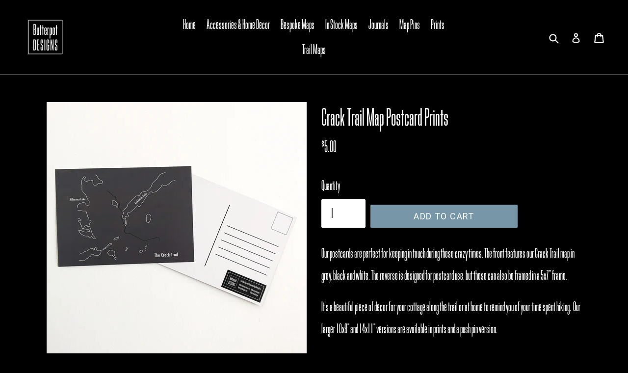

--- FILE ---
content_type: text/html; charset=utf-8
request_url: https://butterpotdesigns.com/collections/prints/products/crack-trail-map-postcard-prints
body_size: 17664
content:
<!doctype html>
<!--[if IE 9]> <html class="ie9 no-js" lang="en"> <![endif]-->
<!--[if (gt IE 9)|!(IE)]><!--> <html class="no-js" lang="en"> <!--<![endif]-->
<head>
  

  
  <meta charset="utf-8">
  <meta http-equiv="X-UA-Compatible" content="IE=edge,chrome=1">
  <meta name="viewport" content="width=device-width,initial-scale=1">
  <meta name="theme-color" content="#7796a8">
  <link rel="canonical" href="https://butterpotdesigns.com/products/crack-trail-map-postcard-prints">


  
    <link rel="shortcut icon" href="//butterpotdesigns.com/cdn/shop/files/EC98F96B-23CC-4CD0-9122-C2E7936737E7_32x32.jpeg?v=1614309724" type="image/png">
  

  
  <title>
    Crack Trail Map Postcard Prints
    
    
    
      &ndash; Butterpot Designs
    
  </title>

  
    <meta name="description" content="Our postcards are perfect for keeping in touch during these crazy times. The front features our Crack Trail map in grey, black and white. The reverse is designed for postcard use, but these can also be framed in a 5x7” frame. It&#39;s a beautiful piece of decor for your cottage along the trail or at home to remind you of y">
  

  <!-- /snippets/social-meta-tags.liquid -->
<meta property="og:site_name" content="Butterpot Designs">
<meta property="og:url" content="https://butterpotdesigns.com/products/crack-trail-map-postcard-prints">
<meta property="og:title" content="Crack Trail Map Postcard Prints">
<meta property="og:type" content="product">
<meta property="og:description" content="Our postcards are perfect for keeping in touch during these crazy times. The front features our Crack Trail map in grey, black and white. The reverse is designed for postcard use, but these can also be framed in a 5x7” frame. It&#39;s a beautiful piece of decor for your cottage along the trail or at home to remind you of y"><meta property="og:price:amount" content="5.00">
  <meta property="og:price:currency" content="CAD"><meta property="og:image" content="http://butterpotdesigns.com/cdn/shop/products/5F7DBBD4-4AE3-4839-B794-42C9C8418697_1024x1024.jpg?v=1619033475"><meta property="og:image" content="http://butterpotdesigns.com/cdn/shop/products/EBBD3529-BCA1-409B-9A23-45AD1C2F85C5_1024x1024.jpg?v=1619033475"><meta property="og:image" content="http://butterpotdesigns.com/cdn/shop/products/CC3A6A1B-9950-4474-A1DF-96628967F1C0_1024x1024.jpg?v=1619033475">
<meta property="og:image:secure_url" content="https://butterpotdesigns.com/cdn/shop/products/5F7DBBD4-4AE3-4839-B794-42C9C8418697_1024x1024.jpg?v=1619033475"><meta property="og:image:secure_url" content="https://butterpotdesigns.com/cdn/shop/products/EBBD3529-BCA1-409B-9A23-45AD1C2F85C5_1024x1024.jpg?v=1619033475"><meta property="og:image:secure_url" content="https://butterpotdesigns.com/cdn/shop/products/CC3A6A1B-9950-4474-A1DF-96628967F1C0_1024x1024.jpg?v=1619033475">

<meta name="twitter:site" content="@butterpotdesign">
<meta name="twitter:card" content="summary_large_image">
<meta name="twitter:title" content="Crack Trail Map Postcard Prints">
<meta name="twitter:description" content="Our postcards are perfect for keeping in touch during these crazy times. The front features our Crack Trail map in grey, black and white. The reverse is designed for postcard use, but these can also be framed in a 5x7” frame. It&#39;s a beautiful piece of decor for your cottage along the trail or at home to remind you of y">


  <link href="//butterpotdesigns.com/cdn/shop/t/1/assets/theme.scss.css?v=122335038688557324481658797382" rel="stylesheet" type="text/css" media="all" />
  <link rel="stylesheet" href="https://use.typekit.net/hsq7bgp.css"> 
  

  <link href="//fonts.googleapis.com/css?family=Roboto:400,700" rel="stylesheet" type="text/css" media="all" />


  

    <link href="//fonts.googleapis.com/css?family=Roboto:400" rel="stylesheet" type="text/css" media="all" />
  




  <script>
    var theme = {
      strings: {
        addToCart: "Add to cart",
        soldOut: "Sold out",
        unavailable: "Unavailable",
        showMore: "Show More",
        showLess: "Show Less"
      },
      moneyFormat: "${{amount}}"
    }

    document.documentElement.className = document.documentElement.className.replace('no-js', 'js');
  </script>
  
  
  <!--[if (lte IE 9) ]><script src="//butterpotdesigns.com/cdn/shop/t/1/assets/match-media.min.js?v=22265819453975888031485976341" type="text/javascript"></script><![endif]-->

  

  <!--[if (gt IE 9)|!(IE)]><!--><script src="//butterpotdesigns.com/cdn/shop/t/1/assets/vendor.js?v=136118274122071307521485976341" defer="defer"></script><!--<![endif]-->
  <!--[if lte IE 9]><script src="//butterpotdesigns.com/cdn/shop/t/1/assets/vendor.js?v=136118274122071307521485976341"></script><![endif]-->

  <!--[if (gt IE 9)|!(IE)]><!--><script src="//butterpotdesigns.com/cdn/shop/t/1/assets/theme.js?v=48048280297299135481485976341" defer="defer"></script><!--<![endif]-->
  <!--[if lte IE 9]><script src="//butterpotdesigns.com/cdn/shop/t/1/assets/theme.js?v=48048280297299135481485976341"></script><![endif]-->
  
  <script src="https://use.typekit.net/hsq7bgp.js"></script>
  <script>try{Typekit.load({ async: true });}catch(e){}</script>
  
  <script>window.performance && window.performance.mark && window.performance.mark('shopify.content_for_header.start');</script><meta id="shopify-digital-wallet" name="shopify-digital-wallet" content="/17547997/digital_wallets/dialog">
<meta name="shopify-checkout-api-token" content="4a277c3f75cf0059d2eb296b711d145c">
<meta id="in-context-paypal-metadata" data-shop-id="17547997" data-venmo-supported="false" data-environment="production" data-locale="en_US" data-paypal-v4="true" data-currency="CAD">
<link rel="alternate" type="application/json+oembed" href="https://butterpotdesigns.com/products/crack-trail-map-postcard-prints.oembed">
<script async="async" src="/checkouts/internal/preloads.js?locale=en-CA"></script>
<link rel="preconnect" href="https://shop.app" crossorigin="anonymous">
<script async="async" src="https://shop.app/checkouts/internal/preloads.js?locale=en-CA&shop_id=17547997" crossorigin="anonymous"></script>
<script id="apple-pay-shop-capabilities" type="application/json">{"shopId":17547997,"countryCode":"CA","currencyCode":"CAD","merchantCapabilities":["supports3DS"],"merchantId":"gid:\/\/shopify\/Shop\/17547997","merchantName":"Butterpot Designs","requiredBillingContactFields":["postalAddress","email"],"requiredShippingContactFields":["postalAddress","email"],"shippingType":"shipping","supportedNetworks":["visa","masterCard","amex","discover","interac","jcb"],"total":{"type":"pending","label":"Butterpot Designs","amount":"1.00"},"shopifyPaymentsEnabled":true,"supportsSubscriptions":true}</script>
<script id="shopify-features" type="application/json">{"accessToken":"4a277c3f75cf0059d2eb296b711d145c","betas":["rich-media-storefront-analytics"],"domain":"butterpotdesigns.com","predictiveSearch":true,"shopId":17547997,"locale":"en"}</script>
<script>var Shopify = Shopify || {};
Shopify.shop = "butterpot-designs.myshopify.com";
Shopify.locale = "en";
Shopify.currency = {"active":"CAD","rate":"1.0"};
Shopify.country = "CA";
Shopify.theme = {"name":"debut","id":159417033,"schema_name":"Debut","schema_version":"1.0.1","theme_store_id":796,"role":"main"};
Shopify.theme.handle = "null";
Shopify.theme.style = {"id":null,"handle":null};
Shopify.cdnHost = "butterpotdesigns.com/cdn";
Shopify.routes = Shopify.routes || {};
Shopify.routes.root = "/";</script>
<script type="module">!function(o){(o.Shopify=o.Shopify||{}).modules=!0}(window);</script>
<script>!function(o){function n(){var o=[];function n(){o.push(Array.prototype.slice.apply(arguments))}return n.q=o,n}var t=o.Shopify=o.Shopify||{};t.loadFeatures=n(),t.autoloadFeatures=n()}(window);</script>
<script>
  window.ShopifyPay = window.ShopifyPay || {};
  window.ShopifyPay.apiHost = "shop.app\/pay";
  window.ShopifyPay.redirectState = null;
</script>
<script id="shop-js-analytics" type="application/json">{"pageType":"product"}</script>
<script defer="defer" async type="module" src="//butterpotdesigns.com/cdn/shopifycloud/shop-js/modules/v2/client.init-shop-cart-sync_BT-GjEfc.en.esm.js"></script>
<script defer="defer" async type="module" src="//butterpotdesigns.com/cdn/shopifycloud/shop-js/modules/v2/chunk.common_D58fp_Oc.esm.js"></script>
<script defer="defer" async type="module" src="//butterpotdesigns.com/cdn/shopifycloud/shop-js/modules/v2/chunk.modal_xMitdFEc.esm.js"></script>
<script type="module">
  await import("//butterpotdesigns.com/cdn/shopifycloud/shop-js/modules/v2/client.init-shop-cart-sync_BT-GjEfc.en.esm.js");
await import("//butterpotdesigns.com/cdn/shopifycloud/shop-js/modules/v2/chunk.common_D58fp_Oc.esm.js");
await import("//butterpotdesigns.com/cdn/shopifycloud/shop-js/modules/v2/chunk.modal_xMitdFEc.esm.js");

  window.Shopify.SignInWithShop?.initShopCartSync?.({"fedCMEnabled":true,"windoidEnabled":true});

</script>
<script>
  window.Shopify = window.Shopify || {};
  if (!window.Shopify.featureAssets) window.Shopify.featureAssets = {};
  window.Shopify.featureAssets['shop-js'] = {"shop-cart-sync":["modules/v2/client.shop-cart-sync_DZOKe7Ll.en.esm.js","modules/v2/chunk.common_D58fp_Oc.esm.js","modules/v2/chunk.modal_xMitdFEc.esm.js"],"init-fed-cm":["modules/v2/client.init-fed-cm_B6oLuCjv.en.esm.js","modules/v2/chunk.common_D58fp_Oc.esm.js","modules/v2/chunk.modal_xMitdFEc.esm.js"],"shop-cash-offers":["modules/v2/client.shop-cash-offers_D2sdYoxE.en.esm.js","modules/v2/chunk.common_D58fp_Oc.esm.js","modules/v2/chunk.modal_xMitdFEc.esm.js"],"shop-login-button":["modules/v2/client.shop-login-button_QeVjl5Y3.en.esm.js","modules/v2/chunk.common_D58fp_Oc.esm.js","modules/v2/chunk.modal_xMitdFEc.esm.js"],"pay-button":["modules/v2/client.pay-button_DXTOsIq6.en.esm.js","modules/v2/chunk.common_D58fp_Oc.esm.js","modules/v2/chunk.modal_xMitdFEc.esm.js"],"shop-button":["modules/v2/client.shop-button_DQZHx9pm.en.esm.js","modules/v2/chunk.common_D58fp_Oc.esm.js","modules/v2/chunk.modal_xMitdFEc.esm.js"],"avatar":["modules/v2/client.avatar_BTnouDA3.en.esm.js"],"init-windoid":["modules/v2/client.init-windoid_CR1B-cfM.en.esm.js","modules/v2/chunk.common_D58fp_Oc.esm.js","modules/v2/chunk.modal_xMitdFEc.esm.js"],"init-shop-for-new-customer-accounts":["modules/v2/client.init-shop-for-new-customer-accounts_C_vY_xzh.en.esm.js","modules/v2/client.shop-login-button_QeVjl5Y3.en.esm.js","modules/v2/chunk.common_D58fp_Oc.esm.js","modules/v2/chunk.modal_xMitdFEc.esm.js"],"init-shop-email-lookup-coordinator":["modules/v2/client.init-shop-email-lookup-coordinator_BI7n9ZSv.en.esm.js","modules/v2/chunk.common_D58fp_Oc.esm.js","modules/v2/chunk.modal_xMitdFEc.esm.js"],"init-shop-cart-sync":["modules/v2/client.init-shop-cart-sync_BT-GjEfc.en.esm.js","modules/v2/chunk.common_D58fp_Oc.esm.js","modules/v2/chunk.modal_xMitdFEc.esm.js"],"shop-toast-manager":["modules/v2/client.shop-toast-manager_DiYdP3xc.en.esm.js","modules/v2/chunk.common_D58fp_Oc.esm.js","modules/v2/chunk.modal_xMitdFEc.esm.js"],"init-customer-accounts":["modules/v2/client.init-customer-accounts_D9ZNqS-Q.en.esm.js","modules/v2/client.shop-login-button_QeVjl5Y3.en.esm.js","modules/v2/chunk.common_D58fp_Oc.esm.js","modules/v2/chunk.modal_xMitdFEc.esm.js"],"init-customer-accounts-sign-up":["modules/v2/client.init-customer-accounts-sign-up_iGw4briv.en.esm.js","modules/v2/client.shop-login-button_QeVjl5Y3.en.esm.js","modules/v2/chunk.common_D58fp_Oc.esm.js","modules/v2/chunk.modal_xMitdFEc.esm.js"],"shop-follow-button":["modules/v2/client.shop-follow-button_CqMgW2wH.en.esm.js","modules/v2/chunk.common_D58fp_Oc.esm.js","modules/v2/chunk.modal_xMitdFEc.esm.js"],"checkout-modal":["modules/v2/client.checkout-modal_xHeaAweL.en.esm.js","modules/v2/chunk.common_D58fp_Oc.esm.js","modules/v2/chunk.modal_xMitdFEc.esm.js"],"shop-login":["modules/v2/client.shop-login_D91U-Q7h.en.esm.js","modules/v2/chunk.common_D58fp_Oc.esm.js","modules/v2/chunk.modal_xMitdFEc.esm.js"],"lead-capture":["modules/v2/client.lead-capture_BJmE1dJe.en.esm.js","modules/v2/chunk.common_D58fp_Oc.esm.js","modules/v2/chunk.modal_xMitdFEc.esm.js"],"payment-terms":["modules/v2/client.payment-terms_Ci9AEqFq.en.esm.js","modules/v2/chunk.common_D58fp_Oc.esm.js","modules/v2/chunk.modal_xMitdFEc.esm.js"]};
</script>
<script>(function() {
  var isLoaded = false;
  function asyncLoad() {
    if (isLoaded) return;
    isLoaded = true;
    var urls = ["https:\/\/d1639lhkj5l89m.cloudfront.net\/js\/storefront\/uppromote.js?shop=butterpot-designs.myshopify.com"];
    for (var i = 0; i < urls.length; i++) {
      var s = document.createElement('script');
      s.type = 'text/javascript';
      s.async = true;
      s.src = urls[i];
      var x = document.getElementsByTagName('script')[0];
      x.parentNode.insertBefore(s, x);
    }
  };
  if(window.attachEvent) {
    window.attachEvent('onload', asyncLoad);
  } else {
    window.addEventListener('load', asyncLoad, false);
  }
})();</script>
<script id="__st">var __st={"a":17547997,"offset":-18000,"reqid":"43685ef8-8ced-442f-b5de-84bdcc98d60a-1769233750","pageurl":"butterpotdesigns.com\/collections\/prints\/products\/crack-trail-map-postcard-prints","u":"d0b9a0ccd4a3","p":"product","rtyp":"product","rid":6557629415523};</script>
<script>window.ShopifyPaypalV4VisibilityTracking = true;</script>
<script id="captcha-bootstrap">!function(){'use strict';const t='contact',e='account',n='new_comment',o=[[t,t],['blogs',n],['comments',n],[t,'customer']],c=[[e,'customer_login'],[e,'guest_login'],[e,'recover_customer_password'],[e,'create_customer']],r=t=>t.map((([t,e])=>`form[action*='/${t}']:not([data-nocaptcha='true']) input[name='form_type'][value='${e}']`)).join(','),a=t=>()=>t?[...document.querySelectorAll(t)].map((t=>t.form)):[];function s(){const t=[...o],e=r(t);return a(e)}const i='password',u='form_key',d=['recaptcha-v3-token','g-recaptcha-response','h-captcha-response',i],f=()=>{try{return window.sessionStorage}catch{return}},m='__shopify_v',_=t=>t.elements[u];function p(t,e,n=!1){try{const o=window.sessionStorage,c=JSON.parse(o.getItem(e)),{data:r}=function(t){const{data:e,action:n}=t;return t[m]||n?{data:e,action:n}:{data:t,action:n}}(c);for(const[e,n]of Object.entries(r))t.elements[e]&&(t.elements[e].value=n);n&&o.removeItem(e)}catch(o){console.error('form repopulation failed',{error:o})}}const l='form_type',E='cptcha';function T(t){t.dataset[E]=!0}const w=window,h=w.document,L='Shopify',v='ce_forms',y='captcha';let A=!1;((t,e)=>{const n=(g='f06e6c50-85a8-45c8-87d0-21a2b65856fe',I='https://cdn.shopify.com/shopifycloud/storefront-forms-hcaptcha/ce_storefront_forms_captcha_hcaptcha.v1.5.2.iife.js',D={infoText:'Protected by hCaptcha',privacyText:'Privacy',termsText:'Terms'},(t,e,n)=>{const o=w[L][v],c=o.bindForm;if(c)return c(t,g,e,D).then(n);var r;o.q.push([[t,g,e,D],n]),r=I,A||(h.body.append(Object.assign(h.createElement('script'),{id:'captcha-provider',async:!0,src:r})),A=!0)});var g,I,D;w[L]=w[L]||{},w[L][v]=w[L][v]||{},w[L][v].q=[],w[L][y]=w[L][y]||{},w[L][y].protect=function(t,e){n(t,void 0,e),T(t)},Object.freeze(w[L][y]),function(t,e,n,w,h,L){const[v,y,A,g]=function(t,e,n){const i=e?o:[],u=t?c:[],d=[...i,...u],f=r(d),m=r(i),_=r(d.filter((([t,e])=>n.includes(e))));return[a(f),a(m),a(_),s()]}(w,h,L),I=t=>{const e=t.target;return e instanceof HTMLFormElement?e:e&&e.form},D=t=>v().includes(t);t.addEventListener('submit',(t=>{const e=I(t);if(!e)return;const n=D(e)&&!e.dataset.hcaptchaBound&&!e.dataset.recaptchaBound,o=_(e),c=g().includes(e)&&(!o||!o.value);(n||c)&&t.preventDefault(),c&&!n&&(function(t){try{if(!f())return;!function(t){const e=f();if(!e)return;const n=_(t);if(!n)return;const o=n.value;o&&e.removeItem(o)}(t);const e=Array.from(Array(32),(()=>Math.random().toString(36)[2])).join('');!function(t,e){_(t)||t.append(Object.assign(document.createElement('input'),{type:'hidden',name:u})),t.elements[u].value=e}(t,e),function(t,e){const n=f();if(!n)return;const o=[...t.querySelectorAll(`input[type='${i}']`)].map((({name:t})=>t)),c=[...d,...o],r={};for(const[a,s]of new FormData(t).entries())c.includes(a)||(r[a]=s);n.setItem(e,JSON.stringify({[m]:1,action:t.action,data:r}))}(t,e)}catch(e){console.error('failed to persist form',e)}}(e),e.submit())}));const S=(t,e)=>{t&&!t.dataset[E]&&(n(t,e.some((e=>e===t))),T(t))};for(const o of['focusin','change'])t.addEventListener(o,(t=>{const e=I(t);D(e)&&S(e,y())}));const B=e.get('form_key'),M=e.get(l),P=B&&M;t.addEventListener('DOMContentLoaded',(()=>{const t=y();if(P)for(const e of t)e.elements[l].value===M&&p(e,B);[...new Set([...A(),...v().filter((t=>'true'===t.dataset.shopifyCaptcha))])].forEach((e=>S(e,t)))}))}(h,new URLSearchParams(w.location.search),n,t,e,['guest_login'])})(!0,!0)}();</script>
<script integrity="sha256-4kQ18oKyAcykRKYeNunJcIwy7WH5gtpwJnB7kiuLZ1E=" data-source-attribution="shopify.loadfeatures" defer="defer" src="//butterpotdesigns.com/cdn/shopifycloud/storefront/assets/storefront/load_feature-a0a9edcb.js" crossorigin="anonymous"></script>
<script crossorigin="anonymous" defer="defer" src="//butterpotdesigns.com/cdn/shopifycloud/storefront/assets/shopify_pay/storefront-65b4c6d7.js?v=20250812"></script>
<script data-source-attribution="shopify.dynamic_checkout.dynamic.init">var Shopify=Shopify||{};Shopify.PaymentButton=Shopify.PaymentButton||{isStorefrontPortableWallets:!0,init:function(){window.Shopify.PaymentButton.init=function(){};var t=document.createElement("script");t.src="https://butterpotdesigns.com/cdn/shopifycloud/portable-wallets/latest/portable-wallets.en.js",t.type="module",document.head.appendChild(t)}};
</script>
<script data-source-attribution="shopify.dynamic_checkout.buyer_consent">
  function portableWalletsHideBuyerConsent(e){var t=document.getElementById("shopify-buyer-consent"),n=document.getElementById("shopify-subscription-policy-button");t&&n&&(t.classList.add("hidden"),t.setAttribute("aria-hidden","true"),n.removeEventListener("click",e))}function portableWalletsShowBuyerConsent(e){var t=document.getElementById("shopify-buyer-consent"),n=document.getElementById("shopify-subscription-policy-button");t&&n&&(t.classList.remove("hidden"),t.removeAttribute("aria-hidden"),n.addEventListener("click",e))}window.Shopify?.PaymentButton&&(window.Shopify.PaymentButton.hideBuyerConsent=portableWalletsHideBuyerConsent,window.Shopify.PaymentButton.showBuyerConsent=portableWalletsShowBuyerConsent);
</script>
<script data-source-attribution="shopify.dynamic_checkout.cart.bootstrap">document.addEventListener("DOMContentLoaded",(function(){function t(){return document.querySelector("shopify-accelerated-checkout-cart, shopify-accelerated-checkout")}if(t())Shopify.PaymentButton.init();else{new MutationObserver((function(e,n){t()&&(Shopify.PaymentButton.init(),n.disconnect())})).observe(document.body,{childList:!0,subtree:!0})}}));
</script>
<link id="shopify-accelerated-checkout-styles" rel="stylesheet" media="screen" href="https://butterpotdesigns.com/cdn/shopifycloud/portable-wallets/latest/accelerated-checkout-backwards-compat.css" crossorigin="anonymous">
<style id="shopify-accelerated-checkout-cart">
        #shopify-buyer-consent {
  margin-top: 1em;
  display: inline-block;
  width: 100%;
}

#shopify-buyer-consent.hidden {
  display: none;
}

#shopify-subscription-policy-button {
  background: none;
  border: none;
  padding: 0;
  text-decoration: underline;
  font-size: inherit;
  cursor: pointer;
}

#shopify-subscription-policy-button::before {
  box-shadow: none;
}

      </style>

<script>window.performance && window.performance.mark && window.performance.mark('shopify.content_for_header.end');</script>


<link href="https://monorail-edge.shopifysvc.com" rel="dns-prefetch">
<script>(function(){if ("sendBeacon" in navigator && "performance" in window) {try {var session_token_from_headers = performance.getEntriesByType('navigation')[0].serverTiming.find(x => x.name == '_s').description;} catch {var session_token_from_headers = undefined;}var session_cookie_matches = document.cookie.match(/_shopify_s=([^;]*)/);var session_token_from_cookie = session_cookie_matches && session_cookie_matches.length === 2 ? session_cookie_matches[1] : "";var session_token = session_token_from_headers || session_token_from_cookie || "";function handle_abandonment_event(e) {var entries = performance.getEntries().filter(function(entry) {return /monorail-edge.shopifysvc.com/.test(entry.name);});if (!window.abandonment_tracked && entries.length === 0) {window.abandonment_tracked = true;var currentMs = Date.now();var navigation_start = performance.timing.navigationStart;var payload = {shop_id: 17547997,url: window.location.href,navigation_start,duration: currentMs - navigation_start,session_token,page_type: "product"};window.navigator.sendBeacon("https://monorail-edge.shopifysvc.com/v1/produce", JSON.stringify({schema_id: "online_store_buyer_site_abandonment/1.1",payload: payload,metadata: {event_created_at_ms: currentMs,event_sent_at_ms: currentMs}}));}}window.addEventListener('pagehide', handle_abandonment_event);}}());</script>
<script id="web-pixels-manager-setup">(function e(e,d,r,n,o){if(void 0===o&&(o={}),!Boolean(null===(a=null===(i=window.Shopify)||void 0===i?void 0:i.analytics)||void 0===a?void 0:a.replayQueue)){var i,a;window.Shopify=window.Shopify||{};var t=window.Shopify;t.analytics=t.analytics||{};var s=t.analytics;s.replayQueue=[],s.publish=function(e,d,r){return s.replayQueue.push([e,d,r]),!0};try{self.performance.mark("wpm:start")}catch(e){}var l=function(){var e={modern:/Edge?\/(1{2}[4-9]|1[2-9]\d|[2-9]\d{2}|\d{4,})\.\d+(\.\d+|)|Firefox\/(1{2}[4-9]|1[2-9]\d|[2-9]\d{2}|\d{4,})\.\d+(\.\d+|)|Chrom(ium|e)\/(9{2}|\d{3,})\.\d+(\.\d+|)|(Maci|X1{2}).+ Version\/(15\.\d+|(1[6-9]|[2-9]\d|\d{3,})\.\d+)([,.]\d+|)( \(\w+\)|)( Mobile\/\w+|) Safari\/|Chrome.+OPR\/(9{2}|\d{3,})\.\d+\.\d+|(CPU[ +]OS|iPhone[ +]OS|CPU[ +]iPhone|CPU IPhone OS|CPU iPad OS)[ +]+(15[._]\d+|(1[6-9]|[2-9]\d|\d{3,})[._]\d+)([._]\d+|)|Android:?[ /-](13[3-9]|1[4-9]\d|[2-9]\d{2}|\d{4,})(\.\d+|)(\.\d+|)|Android.+Firefox\/(13[5-9]|1[4-9]\d|[2-9]\d{2}|\d{4,})\.\d+(\.\d+|)|Android.+Chrom(ium|e)\/(13[3-9]|1[4-9]\d|[2-9]\d{2}|\d{4,})\.\d+(\.\d+|)|SamsungBrowser\/([2-9]\d|\d{3,})\.\d+/,legacy:/Edge?\/(1[6-9]|[2-9]\d|\d{3,})\.\d+(\.\d+|)|Firefox\/(5[4-9]|[6-9]\d|\d{3,})\.\d+(\.\d+|)|Chrom(ium|e)\/(5[1-9]|[6-9]\d|\d{3,})\.\d+(\.\d+|)([\d.]+$|.*Safari\/(?![\d.]+ Edge\/[\d.]+$))|(Maci|X1{2}).+ Version\/(10\.\d+|(1[1-9]|[2-9]\d|\d{3,})\.\d+)([,.]\d+|)( \(\w+\)|)( Mobile\/\w+|) Safari\/|Chrome.+OPR\/(3[89]|[4-9]\d|\d{3,})\.\d+\.\d+|(CPU[ +]OS|iPhone[ +]OS|CPU[ +]iPhone|CPU IPhone OS|CPU iPad OS)[ +]+(10[._]\d+|(1[1-9]|[2-9]\d|\d{3,})[._]\d+)([._]\d+|)|Android:?[ /-](13[3-9]|1[4-9]\d|[2-9]\d{2}|\d{4,})(\.\d+|)(\.\d+|)|Mobile Safari.+OPR\/([89]\d|\d{3,})\.\d+\.\d+|Android.+Firefox\/(13[5-9]|1[4-9]\d|[2-9]\d{2}|\d{4,})\.\d+(\.\d+|)|Android.+Chrom(ium|e)\/(13[3-9]|1[4-9]\d|[2-9]\d{2}|\d{4,})\.\d+(\.\d+|)|Android.+(UC? ?Browser|UCWEB|U3)[ /]?(15\.([5-9]|\d{2,})|(1[6-9]|[2-9]\d|\d{3,})\.\d+)\.\d+|SamsungBrowser\/(5\.\d+|([6-9]|\d{2,})\.\d+)|Android.+MQ{2}Browser\/(14(\.(9|\d{2,})|)|(1[5-9]|[2-9]\d|\d{3,})(\.\d+|))(\.\d+|)|K[Aa][Ii]OS\/(3\.\d+|([4-9]|\d{2,})\.\d+)(\.\d+|)/},d=e.modern,r=e.legacy,n=navigator.userAgent;return n.match(d)?"modern":n.match(r)?"legacy":"unknown"}(),u="modern"===l?"modern":"legacy",c=(null!=n?n:{modern:"",legacy:""})[u],f=function(e){return[e.baseUrl,"/wpm","/b",e.hashVersion,"modern"===e.buildTarget?"m":"l",".js"].join("")}({baseUrl:d,hashVersion:r,buildTarget:u}),m=function(e){var d=e.version,r=e.bundleTarget,n=e.surface,o=e.pageUrl,i=e.monorailEndpoint;return{emit:function(e){var a=e.status,t=e.errorMsg,s=(new Date).getTime(),l=JSON.stringify({metadata:{event_sent_at_ms:s},events:[{schema_id:"web_pixels_manager_load/3.1",payload:{version:d,bundle_target:r,page_url:o,status:a,surface:n,error_msg:t},metadata:{event_created_at_ms:s}}]});if(!i)return console&&console.warn&&console.warn("[Web Pixels Manager] No Monorail endpoint provided, skipping logging."),!1;try{return self.navigator.sendBeacon.bind(self.navigator)(i,l)}catch(e){}var u=new XMLHttpRequest;try{return u.open("POST",i,!0),u.setRequestHeader("Content-Type","text/plain"),u.send(l),!0}catch(e){return console&&console.warn&&console.warn("[Web Pixels Manager] Got an unhandled error while logging to Monorail."),!1}}}}({version:r,bundleTarget:l,surface:e.surface,pageUrl:self.location.href,monorailEndpoint:e.monorailEndpoint});try{o.browserTarget=l,function(e){var d=e.src,r=e.async,n=void 0===r||r,o=e.onload,i=e.onerror,a=e.sri,t=e.scriptDataAttributes,s=void 0===t?{}:t,l=document.createElement("script"),u=document.querySelector("head"),c=document.querySelector("body");if(l.async=n,l.src=d,a&&(l.integrity=a,l.crossOrigin="anonymous"),s)for(var f in s)if(Object.prototype.hasOwnProperty.call(s,f))try{l.dataset[f]=s[f]}catch(e){}if(o&&l.addEventListener("load",o),i&&l.addEventListener("error",i),u)u.appendChild(l);else{if(!c)throw new Error("Did not find a head or body element to append the script");c.appendChild(l)}}({src:f,async:!0,onload:function(){if(!function(){var e,d;return Boolean(null===(d=null===(e=window.Shopify)||void 0===e?void 0:e.analytics)||void 0===d?void 0:d.initialized)}()){var d=window.webPixelsManager.init(e)||void 0;if(d){var r=window.Shopify.analytics;r.replayQueue.forEach((function(e){var r=e[0],n=e[1],o=e[2];d.publishCustomEvent(r,n,o)})),r.replayQueue=[],r.publish=d.publishCustomEvent,r.visitor=d.visitor,r.initialized=!0}}},onerror:function(){return m.emit({status:"failed",errorMsg:"".concat(f," has failed to load")})},sri:function(e){var d=/^sha384-[A-Za-z0-9+/=]+$/;return"string"==typeof e&&d.test(e)}(c)?c:"",scriptDataAttributes:o}),m.emit({status:"loading"})}catch(e){m.emit({status:"failed",errorMsg:(null==e?void 0:e.message)||"Unknown error"})}}})({shopId: 17547997,storefrontBaseUrl: "https://butterpotdesigns.com",extensionsBaseUrl: "https://extensions.shopifycdn.com/cdn/shopifycloud/web-pixels-manager",monorailEndpoint: "https://monorail-edge.shopifysvc.com/unstable/produce_batch",surface: "storefront-renderer",enabledBetaFlags: ["2dca8a86"],webPixelsConfigList: [{"id":"1208287331","configuration":"{\"shopId\":\"51693\",\"env\":\"production\",\"metaData\":\"[]\"}","eventPayloadVersion":"v1","runtimeContext":"STRICT","scriptVersion":"c5d4d7bbb4a4a4292a8a7b5334af7e3d","type":"APP","apiClientId":2773553,"privacyPurposes":[],"dataSharingAdjustments":{"protectedCustomerApprovalScopes":["read_customer_address","read_customer_email","read_customer_name","read_customer_personal_data","read_customer_phone"]}},{"id":"87654499","eventPayloadVersion":"v1","runtimeContext":"LAX","scriptVersion":"1","type":"CUSTOM","privacyPurposes":["ANALYTICS"],"name":"Google Analytics tag (migrated)"},{"id":"shopify-app-pixel","configuration":"{}","eventPayloadVersion":"v1","runtimeContext":"STRICT","scriptVersion":"0450","apiClientId":"shopify-pixel","type":"APP","privacyPurposes":["ANALYTICS","MARKETING"]},{"id":"shopify-custom-pixel","eventPayloadVersion":"v1","runtimeContext":"LAX","scriptVersion":"0450","apiClientId":"shopify-pixel","type":"CUSTOM","privacyPurposes":["ANALYTICS","MARKETING"]}],isMerchantRequest: false,initData: {"shop":{"name":"Butterpot Designs","paymentSettings":{"currencyCode":"CAD"},"myshopifyDomain":"butterpot-designs.myshopify.com","countryCode":"CA","storefrontUrl":"https:\/\/butterpotdesigns.com"},"customer":null,"cart":null,"checkout":null,"productVariants":[{"price":{"amount":5.0,"currencyCode":"CAD"},"product":{"title":"Crack Trail Map Postcard Prints","vendor":"Butterpot Designs","id":"6557629415523","untranslatedTitle":"Crack Trail Map Postcard Prints","url":"\/products\/crack-trail-map-postcard-prints","type":"Print"},"id":"39333966643299","image":{"src":"\/\/butterpotdesigns.com\/cdn\/shop\/products\/5F7DBBD4-4AE3-4839-B794-42C9C8418697.jpg?v=1619033475"},"sku":"","title":"Default Title","untranslatedTitle":"Default Title"}],"purchasingCompany":null},},"https://butterpotdesigns.com/cdn","fcfee988w5aeb613cpc8e4bc33m6693e112",{"modern":"","legacy":""},{"shopId":"17547997","storefrontBaseUrl":"https:\/\/butterpotdesigns.com","extensionBaseUrl":"https:\/\/extensions.shopifycdn.com\/cdn\/shopifycloud\/web-pixels-manager","surface":"storefront-renderer","enabledBetaFlags":"[\"2dca8a86\"]","isMerchantRequest":"false","hashVersion":"fcfee988w5aeb613cpc8e4bc33m6693e112","publish":"custom","events":"[[\"page_viewed\",{}],[\"product_viewed\",{\"productVariant\":{\"price\":{\"amount\":5.0,\"currencyCode\":\"CAD\"},\"product\":{\"title\":\"Crack Trail Map Postcard Prints\",\"vendor\":\"Butterpot Designs\",\"id\":\"6557629415523\",\"untranslatedTitle\":\"Crack Trail Map Postcard Prints\",\"url\":\"\/products\/crack-trail-map-postcard-prints\",\"type\":\"Print\"},\"id\":\"39333966643299\",\"image\":{\"src\":\"\/\/butterpotdesigns.com\/cdn\/shop\/products\/5F7DBBD4-4AE3-4839-B794-42C9C8418697.jpg?v=1619033475\"},\"sku\":\"\",\"title\":\"Default Title\",\"untranslatedTitle\":\"Default Title\"}}]]"});</script><script>
  window.ShopifyAnalytics = window.ShopifyAnalytics || {};
  window.ShopifyAnalytics.meta = window.ShopifyAnalytics.meta || {};
  window.ShopifyAnalytics.meta.currency = 'CAD';
  var meta = {"product":{"id":6557629415523,"gid":"gid:\/\/shopify\/Product\/6557629415523","vendor":"Butterpot Designs","type":"Print","handle":"crack-trail-map-postcard-prints","variants":[{"id":39333966643299,"price":500,"name":"Crack Trail Map Postcard Prints","public_title":null,"sku":""}],"remote":false},"page":{"pageType":"product","resourceType":"product","resourceId":6557629415523,"requestId":"43685ef8-8ced-442f-b5de-84bdcc98d60a-1769233750"}};
  for (var attr in meta) {
    window.ShopifyAnalytics.meta[attr] = meta[attr];
  }
</script>
<script class="analytics">
  (function () {
    var customDocumentWrite = function(content) {
      var jquery = null;

      if (window.jQuery) {
        jquery = window.jQuery;
      } else if (window.Checkout && window.Checkout.$) {
        jquery = window.Checkout.$;
      }

      if (jquery) {
        jquery('body').append(content);
      }
    };

    var hasLoggedConversion = function(token) {
      if (token) {
        return document.cookie.indexOf('loggedConversion=' + token) !== -1;
      }
      return false;
    }

    var setCookieIfConversion = function(token) {
      if (token) {
        var twoMonthsFromNow = new Date(Date.now());
        twoMonthsFromNow.setMonth(twoMonthsFromNow.getMonth() + 2);

        document.cookie = 'loggedConversion=' + token + '; expires=' + twoMonthsFromNow;
      }
    }

    var trekkie = window.ShopifyAnalytics.lib = window.trekkie = window.trekkie || [];
    if (trekkie.integrations) {
      return;
    }
    trekkie.methods = [
      'identify',
      'page',
      'ready',
      'track',
      'trackForm',
      'trackLink'
    ];
    trekkie.factory = function(method) {
      return function() {
        var args = Array.prototype.slice.call(arguments);
        args.unshift(method);
        trekkie.push(args);
        return trekkie;
      };
    };
    for (var i = 0; i < trekkie.methods.length; i++) {
      var key = trekkie.methods[i];
      trekkie[key] = trekkie.factory(key);
    }
    trekkie.load = function(config) {
      trekkie.config = config || {};
      trekkie.config.initialDocumentCookie = document.cookie;
      var first = document.getElementsByTagName('script')[0];
      var script = document.createElement('script');
      script.type = 'text/javascript';
      script.onerror = function(e) {
        var scriptFallback = document.createElement('script');
        scriptFallback.type = 'text/javascript';
        scriptFallback.onerror = function(error) {
                var Monorail = {
      produce: function produce(monorailDomain, schemaId, payload) {
        var currentMs = new Date().getTime();
        var event = {
          schema_id: schemaId,
          payload: payload,
          metadata: {
            event_created_at_ms: currentMs,
            event_sent_at_ms: currentMs
          }
        };
        return Monorail.sendRequest("https://" + monorailDomain + "/v1/produce", JSON.stringify(event));
      },
      sendRequest: function sendRequest(endpointUrl, payload) {
        // Try the sendBeacon API
        if (window && window.navigator && typeof window.navigator.sendBeacon === 'function' && typeof window.Blob === 'function' && !Monorail.isIos12()) {
          var blobData = new window.Blob([payload], {
            type: 'text/plain'
          });

          if (window.navigator.sendBeacon(endpointUrl, blobData)) {
            return true;
          } // sendBeacon was not successful

        } // XHR beacon

        var xhr = new XMLHttpRequest();

        try {
          xhr.open('POST', endpointUrl);
          xhr.setRequestHeader('Content-Type', 'text/plain');
          xhr.send(payload);
        } catch (e) {
          console.log(e);
        }

        return false;
      },
      isIos12: function isIos12() {
        return window.navigator.userAgent.lastIndexOf('iPhone; CPU iPhone OS 12_') !== -1 || window.navigator.userAgent.lastIndexOf('iPad; CPU OS 12_') !== -1;
      }
    };
    Monorail.produce('monorail-edge.shopifysvc.com',
      'trekkie_storefront_load_errors/1.1',
      {shop_id: 17547997,
      theme_id: 159417033,
      app_name: "storefront",
      context_url: window.location.href,
      source_url: "//butterpotdesigns.com/cdn/s/trekkie.storefront.8d95595f799fbf7e1d32231b9a28fd43b70c67d3.min.js"});

        };
        scriptFallback.async = true;
        scriptFallback.src = '//butterpotdesigns.com/cdn/s/trekkie.storefront.8d95595f799fbf7e1d32231b9a28fd43b70c67d3.min.js';
        first.parentNode.insertBefore(scriptFallback, first);
      };
      script.async = true;
      script.src = '//butterpotdesigns.com/cdn/s/trekkie.storefront.8d95595f799fbf7e1d32231b9a28fd43b70c67d3.min.js';
      first.parentNode.insertBefore(script, first);
    };
    trekkie.load(
      {"Trekkie":{"appName":"storefront","development":false,"defaultAttributes":{"shopId":17547997,"isMerchantRequest":null,"themeId":159417033,"themeCityHash":"6243239635472422010","contentLanguage":"en","currency":"CAD","eventMetadataId":"85846b8d-36ba-44f6-8e60-42a8283f618f"},"isServerSideCookieWritingEnabled":true,"monorailRegion":"shop_domain","enabledBetaFlags":["65f19447"]},"Session Attribution":{},"S2S":{"facebookCapiEnabled":false,"source":"trekkie-storefront-renderer","apiClientId":580111}}
    );

    var loaded = false;
    trekkie.ready(function() {
      if (loaded) return;
      loaded = true;

      window.ShopifyAnalytics.lib = window.trekkie;

      var originalDocumentWrite = document.write;
      document.write = customDocumentWrite;
      try { window.ShopifyAnalytics.merchantGoogleAnalytics.call(this); } catch(error) {};
      document.write = originalDocumentWrite;

      window.ShopifyAnalytics.lib.page(null,{"pageType":"product","resourceType":"product","resourceId":6557629415523,"requestId":"43685ef8-8ced-442f-b5de-84bdcc98d60a-1769233750","shopifyEmitted":true});

      var match = window.location.pathname.match(/checkouts\/(.+)\/(thank_you|post_purchase)/)
      var token = match? match[1]: undefined;
      if (!hasLoggedConversion(token)) {
        setCookieIfConversion(token);
        window.ShopifyAnalytics.lib.track("Viewed Product",{"currency":"CAD","variantId":39333966643299,"productId":6557629415523,"productGid":"gid:\/\/shopify\/Product\/6557629415523","name":"Crack Trail Map Postcard Prints","price":"5.00","sku":"","brand":"Butterpot Designs","variant":null,"category":"Print","nonInteraction":true,"remote":false},undefined,undefined,{"shopifyEmitted":true});
      window.ShopifyAnalytics.lib.track("monorail:\/\/trekkie_storefront_viewed_product\/1.1",{"currency":"CAD","variantId":39333966643299,"productId":6557629415523,"productGid":"gid:\/\/shopify\/Product\/6557629415523","name":"Crack Trail Map Postcard Prints","price":"5.00","sku":"","brand":"Butterpot Designs","variant":null,"category":"Print","nonInteraction":true,"remote":false,"referer":"https:\/\/butterpotdesigns.com\/collections\/prints\/products\/crack-trail-map-postcard-prints"});
      }
    });


        var eventsListenerScript = document.createElement('script');
        eventsListenerScript.async = true;
        eventsListenerScript.src = "//butterpotdesigns.com/cdn/shopifycloud/storefront/assets/shop_events_listener-3da45d37.js";
        document.getElementsByTagName('head')[0].appendChild(eventsListenerScript);

})();</script>
  <script>
  if (!window.ga || (window.ga && typeof window.ga !== 'function')) {
    window.ga = function ga() {
      (window.ga.q = window.ga.q || []).push(arguments);
      if (window.Shopify && window.Shopify.analytics && typeof window.Shopify.analytics.publish === 'function') {
        window.Shopify.analytics.publish("ga_stub_called", {}, {sendTo: "google_osp_migration"});
      }
      console.error("Shopify's Google Analytics stub called with:", Array.from(arguments), "\nSee https://help.shopify.com/manual/promoting-marketing/pixels/pixel-migration#google for more information.");
    };
    if (window.Shopify && window.Shopify.analytics && typeof window.Shopify.analytics.publish === 'function') {
      window.Shopify.analytics.publish("ga_stub_initialized", {}, {sendTo: "google_osp_migration"});
    }
  }
</script>
<script
  defer
  src="https://butterpotdesigns.com/cdn/shopifycloud/perf-kit/shopify-perf-kit-3.0.4.min.js"
  data-application="storefront-renderer"
  data-shop-id="17547997"
  data-render-region="gcp-us-central1"
  data-page-type="product"
  data-theme-instance-id="159417033"
  data-theme-name="Debut"
  data-theme-version="1.0.1"
  data-monorail-region="shop_domain"
  data-resource-timing-sampling-rate="10"
  data-shs="true"
  data-shs-beacon="true"
  data-shs-export-with-fetch="true"
  data-shs-logs-sample-rate="1"
  data-shs-beacon-endpoint="https://butterpotdesigns.com/api/collect"
></script>
</head>

<body class="template-product">

  <a class="in-page-link visually-hidden skip-link" href="#MainContent">Skip to content</a>

  <div id="SearchDrawer" class="search-bar drawer drawer--top">
    <div class="search-bar__table">
      <div class="search-bar__table-cell search-bar__form-wrapper">
        <form class="search search-bar__form" action="/search" method="get" role="search">
          <button class="search-bar__submit search__submit btn--link" type="submit">
            <svg aria-hidden="true" focusable="false" role="presentation" class="icon icon-search" viewBox="0 0 37 40"><path d="M35.6 36l-9.8-9.8c4.1-5.4 3.6-13.2-1.3-18.1-5.4-5.4-14.2-5.4-19.7 0-5.4 5.4-5.4 14.2 0 19.7 2.6 2.6 6.1 4.1 9.8 4.1 3 0 5.9-1 8.3-2.8l9.8 9.8c.4.4.9.6 1.4.6s1-.2 1.4-.6c.9-.9.9-2.1.1-2.9zm-20.9-8.2c-2.6 0-5.1-1-7-2.9-3.9-3.9-3.9-10.1 0-14C9.6 9 12.2 8 14.7 8s5.1 1 7 2.9c3.9 3.9 3.9 10.1 0 14-1.9 1.9-4.4 2.9-7 2.9z"/></svg>
            <span class="icon__fallback-text">Submit</span>
          </button>
          <input class="search__input search-bar__input" type="search" name="q" value="" placeholder="Search" aria-label="Search">
        </form>
      </div>
      <div class="search-bar__table-cell text-right">
        <button type="button" class="btn--link search-bar__close js-drawer-close">
          <svg aria-hidden="true" focusable="false" role="presentation" class="icon icon-close" viewBox="0 0 37 40"><path d="M21.3 23l11-11c.8-.8.8-2 0-2.8-.8-.8-2-.8-2.8 0l-11 11-11-11c-.8-.8-2-.8-2.8 0-.8.8-.8 2 0 2.8l11 11-11 11c-.8.8-.8 2 0 2.8.4.4.9.6 1.4.6s1-.2 1.4-.6l11-11 11 11c.4.4.9.6 1.4.6s1-.2 1.4-.6c.8-.8.8-2 0-2.8l-11-11z"/></svg>
          <span class="icon__fallback-text">Close search</span>
        </button>
      </div>
    </div>
  </div>
  
 

  <div id="shopify-section-header" class="shopify-section">

<div data-section-id="header" data-section-type="header-section">
  <nav class="mobile-nav-wrapper medium-up--hide" role="navigation">
    <ul id="MobileNav" class="mobile-nav">
      
<li class="mobile-nav__item border-bottom">
          
            <a href="/" class="mobile-nav__link">
              Home
            </a>
          
        </li>
      
<li class="mobile-nav__item border-bottom">
          
            <a href="/collections/accessories" class="mobile-nav__link">
              Accessories & Home Decor
            </a>
          
        </li>
      
<li class="mobile-nav__item border-bottom">
          
            <a href="/collections/printed-fabric-push-pin-travel-maps" class="mobile-nav__link">
              Bespoke Maps
            </a>
          
        </li>
      
<li class="mobile-nav__item border-bottom">
          
            <a href="/collections/ready-to-ship-maps" class="mobile-nav__link">
              In Stock Maps
            </a>
          
        </li>
      
<li class="mobile-nav__item border-bottom">
          
            <a href="/collections/journals" class="mobile-nav__link">
              Journals
            </a>
          
        </li>
      
<li class="mobile-nav__item border-bottom">
          
            <a href="/collections/handmade-mini-map-pins-map-tacks" class="mobile-nav__link">
              Map Pins
            </a>
          
        </li>
      
<li class="mobile-nav__item border-bottom">
          
            <a href="/collections/prints" class="mobile-nav__link">
              Prints
            </a>
          
        </li>
      
<li class="mobile-nav__item">
          
            <a href="/collections/trail-maps" class="mobile-nav__link">
              Trail Maps
            </a>
          
        </li>
      
    </ul>
  </nav>

  

  <header class="site-header border-bottom logo--left" role="banner">
    <div class="grid grid--no-gutters grid--table">
      

      

      <div class="grid__item small--one-half medium-up--one-quarter logo-align--left">
        
        
          <div class="h2 site-header__logo" itemscope itemtype="http://schema.org/Organization">
        
          
            <a href="/" itemprop="url" class="site-header__logo-image">
              
              <img src="//butterpotdesigns.com/cdn/shop/files/A7946C71-CED3-452D-9732-E190EEA54A57_75x.jpeg?v=1614317377"
                   srcset="//butterpotdesigns.com/cdn/shop/files/A7946C71-CED3-452D-9732-E190EEA54A57_75x.jpeg?v=1614317377 1x, //butterpotdesigns.com/cdn/shop/files/A7946C71-CED3-452D-9732-E190EEA54A57_75x@2x.jpeg?v=1614317377 2x"
                   alt="Butterpot Designs"
                   itemprop="logo">
            </a>
          
        
          </div>
        
      </div>

      
        <nav class="grid__item medium-up--one-half small--hide" id="AccessibleNav" role="navigation">
          <ul class="site-nav list--inline " id="SiteNav">
  

      <li >
        <a href="/" class="site-nav__link site-nav__link--main">Home</a>
      </li>
    
  

      <li >
        <a href="/collections/accessories" class="site-nav__link site-nav__link--main">Accessories & Home Decor</a>
      </li>
    
  

      <li >
        <a href="/collections/printed-fabric-push-pin-travel-maps" class="site-nav__link site-nav__link--main">Bespoke Maps</a>
      </li>
    
  

      <li >
        <a href="/collections/ready-to-ship-maps" class="site-nav__link site-nav__link--main">In Stock Maps</a>
      </li>
    
  

      <li >
        <a href="/collections/journals" class="site-nav__link site-nav__link--main">Journals</a>
      </li>
    
  

      <li >
        <a href="/collections/handmade-mini-map-pins-map-tacks" class="site-nav__link site-nav__link--main">Map Pins</a>
      </li>
    
  

      <li class="site-nav--active">
        <a href="/collections/prints" class="site-nav__link site-nav__link--main">Prints</a>
      </li>
    
  

      <li >
        <a href="/collections/trail-maps" class="site-nav__link site-nav__link--main">Trail Maps</a>
      </li>
    
  
</ul>

        </nav>
      

      <div class="grid__item small--one-half medium-up--one-quarter text-right site-header__icons site-header__icons--plus">
        <div class="site-header__icons-wrapper">
          
            <div class="site-header__search small--hide">
              <form action="/search" method="get" class="search-header search" role="search">
  <input class="search-header__input search__input"
    type="search"
    name="q"
    placeholder="Search"
    aria-label="Search">
  <button class="search-header__submit search__submit btn--link" type="submit">
    <svg aria-hidden="true" focusable="false" role="presentation" class="icon icon-search" viewBox="0 0 37 40"><path d="M35.6 36l-9.8-9.8c4.1-5.4 3.6-13.2-1.3-18.1-5.4-5.4-14.2-5.4-19.7 0-5.4 5.4-5.4 14.2 0 19.7 2.6 2.6 6.1 4.1 9.8 4.1 3 0 5.9-1 8.3-2.8l9.8 9.8c.4.4.9.6 1.4.6s1-.2 1.4-.6c.9-.9.9-2.1.1-2.9zm-20.9-8.2c-2.6 0-5.1-1-7-2.9-3.9-3.9-3.9-10.1 0-14C9.6 9 12.2 8 14.7 8s5.1 1 7 2.9c3.9 3.9 3.9 10.1 0 14-1.9 1.9-4.4 2.9-7 2.9z"/></svg>
    <span class="icon__fallback-text">Submit</span>
  </button>
</form>

            </div>
          

          <button type="button" class="btn--link site-header__search-toggle js-drawer-open-top medium-up--hide">
            <svg aria-hidden="true" focusable="false" role="presentation" class="icon icon-search" viewBox="0 0 37 40"><path d="M35.6 36l-9.8-9.8c4.1-5.4 3.6-13.2-1.3-18.1-5.4-5.4-14.2-5.4-19.7 0-5.4 5.4-5.4 14.2 0 19.7 2.6 2.6 6.1 4.1 9.8 4.1 3 0 5.9-1 8.3-2.8l9.8 9.8c.4.4.9.6 1.4.6s1-.2 1.4-.6c.9-.9.9-2.1.1-2.9zm-20.9-8.2c-2.6 0-5.1-1-7-2.9-3.9-3.9-3.9-10.1 0-14C9.6 9 12.2 8 14.7 8s5.1 1 7 2.9c3.9 3.9 3.9 10.1 0 14-1.9 1.9-4.4 2.9-7 2.9z"/></svg>
            <span class="icon__fallback-text">Search</span>
          </button>

          
            
              <a href="/account/login" class="site-header__account">
                <svg aria-hidden="true" focusable="false" role="presentation" class="icon icon-login" viewBox="0 0 28.33 37.68"><path d="M14.17 14.9a7.45 7.45 0 1 0-7.5-7.45 7.46 7.46 0 0 0 7.5 7.45zm0-10.91a3.45 3.45 0 1 1-3.5 3.46A3.46 3.46 0 0 1 14.17 4zM14.17 16.47A14.18 14.18 0 0 0 0 30.68c0 1.41.66 4 5.11 5.66a27.17 27.17 0 0 0 9.06 1.34c6.54 0 14.17-1.84 14.17-7a14.18 14.18 0 0 0-14.17-14.21zm0 17.21c-6.3 0-10.17-1.77-10.17-3a10.17 10.17 0 1 1 20.33 0c.01 1.23-3.86 3-10.16 3z"/></svg>
                <span class="icon__fallback-text">Log in</span>
              </a>
            
          

          <a href="/cart" class="site-header__cart">
            <svg aria-hidden="true" focusable="false" role="presentation" class="icon icon-cart" viewBox="0 0 37 40"><path d="M36.5 34.8L33.3 8h-5.9C26.7 3.9 23 .8 18.5.8S10.3 3.9 9.6 8H3.7L.5 34.8c-.2 1.5.4 2.4.9 3 .5.5 1.4 1.2 3.1 1.2h28c1.3 0 2.4-.4 3.1-1.3.7-.7 1-1.8.9-2.9zm-18-30c2.2 0 4.1 1.4 4.7 3.2h-9.5c.7-1.9 2.6-3.2 4.8-3.2zM4.5 35l2.8-23h2.2v3c0 1.1.9 2 2 2s2-.9 2-2v-3h10v3c0 1.1.9 2 2 2s2-.9 2-2v-3h2.2l2.8 23h-28z"/></svg>
            <span class="visually-hidden">Cart</span>
            <span class="icon__fallback-text">Cart</span>
            
          </a>

          
            <button type="button" class="btn--link site-header__menu js-mobile-nav-toggle mobile-nav--open">
              <svg aria-hidden="true" focusable="false" role="presentation" class="icon icon-hamburger" viewBox="0 0 37 40"><path d="M33.5 25h-30c-1.1 0-2-.9-2-2s.9-2 2-2h30c1.1 0 2 .9 2 2s-.9 2-2 2zm0-11.5h-30c-1.1 0-2-.9-2-2s.9-2 2-2h30c1.1 0 2 .9 2 2s-.9 2-2 2zm0 23h-30c-1.1 0-2-.9-2-2s.9-2 2-2h30c1.1 0 2 .9 2 2s-.9 2-2 2z"/></svg>
              <svg aria-hidden="true" focusable="false" role="presentation" class="icon icon-close" viewBox="0 0 37 40"><path d="M21.3 23l11-11c.8-.8.8-2 0-2.8-.8-.8-2-.8-2.8 0l-11 11-11-11c-.8-.8-2-.8-2.8 0-.8.8-.8 2 0 2.8l11 11-11 11c-.8.8-.8 2 0 2.8.4.4.9.6 1.4.6s1-.2 1.4-.6l11-11 11 11c.4.4.9.6 1.4.6s1-.2 1.4-.6c.8-.8.8-2 0-2.8l-11-11z"/></svg>
              <span class="icon__fallback-text">expand/collapse</span>
            </button>
          
        </div>

      </div>
    </div>
  </header>

  
  <style>
    
      .site-header__logo-image {
        max-width: 75px;
      }
    

    
      .site-header__logo-image {
        margin: 0;
      }
    
  </style>
</div>


</div>

  <div class="page-container" id="PageContainer">

    <main class="main-content" id="MainContent" role="main">
      

<div id="shopify-section-product-template" class="shopify-section"><div class="product-template__container page-width" itemscope itemtype="http://schema.org/Product" id="ProductSection-product-template" data-section-id="product-template" data-section-type="product" data-enable-history-state="true">
  <meta itemprop="name" content="Crack Trail Map Postcard Prints">
  <meta itemprop="url" content="https://butterpotdesigns.com/products/crack-trail-map-postcard-prints">
  <meta itemprop="image" content="//butterpotdesigns.com/cdn/shop/products/5F7DBBD4-4AE3-4839-B794-42C9C8418697_800x.jpg?v=1619033475">

  


  <div class="grid product-single">
    <div class="grid__item product-single__photos medium-up--one-half"><div id="FeaturedImageZoom-product-template" class="product-single__photo product-single__photo--has-thumbnails" data-zoom="//butterpotdesigns.com/cdn/shop/products/5F7DBBD4-4AE3-4839-B794-42C9C8418697_1024x1024.jpg?v=1619033475">
        <img src="//butterpotdesigns.com/cdn/shop/products/5F7DBBD4-4AE3-4839-B794-42C9C8418697_530x.jpg?v=1619033475" alt="Crack Trail Map Postcard Prints" id="FeaturedImage-product-template" class="product-featured-img js-zoom-enabled">
      </div>

      
        

        <div class="thumbnails-wrapper thumbnails-slider--active">
          
            <button type="button" class="btn btn--link medium-up--hide thumbnails-slider__btn thumbnails-slider__prev thumbnails-slider__prev--product-template">
              <svg aria-hidden="true" focusable="false" role="presentation" class="icon icon-chevron-left" viewBox="0 0 284.49 498.98"><defs><style>.cls-1{fill:#231f20}</style></defs><path class="cls-1" d="M437.67 129.51a35 35 0 0 1 24.75 59.75L272.67 379l189.75 189.74a35 35 0 1 1-49.5 49.5L198.43 403.75a35 35 0 0 1 0-49.5l214.49-214.49a34.89 34.89 0 0 1 24.75-10.25z" transform="translate(-188.18 -129.51)"/></svg>
              <span class="icon__fallback-text">Previous slide</span>
            </button>
          
          <ul class="grid grid--uniform product-single__thumbnails product-single__thumbnails-product-template">
            
              <li class="grid__item medium-up--one-quarter product-single__thumbnails-item">
                <a
                  href="//butterpotdesigns.com/cdn/shop/products/5F7DBBD4-4AE3-4839-B794-42C9C8418697_530x.jpg?v=1619033475"
                    class="text-link product-single__thumbnail product-single__thumbnail--product-template"
                    data-zoom="//butterpotdesigns.com/cdn/shop/products/5F7DBBD4-4AE3-4839-B794-42C9C8418697_1024x1024.jpg?v=1619033475">
                    <img class="product-single__thumbnail-image" src="//butterpotdesigns.com/cdn/shop/products/5F7DBBD4-4AE3-4839-B794-42C9C8418697_160x.jpg?v=1619033475" alt="Crack Trail Map Postcard Prints">
                </a>
              </li>
            
              <li class="grid__item medium-up--one-quarter product-single__thumbnails-item">
                <a
                  href="//butterpotdesigns.com/cdn/shop/products/EBBD3529-BCA1-409B-9A23-45AD1C2F85C5_530x.jpg?v=1619033475"
                    class="text-link product-single__thumbnail product-single__thumbnail--product-template"
                    data-zoom="//butterpotdesigns.com/cdn/shop/products/EBBD3529-BCA1-409B-9A23-45AD1C2F85C5_1024x1024.jpg?v=1619033475">
                    <img class="product-single__thumbnail-image" src="//butterpotdesigns.com/cdn/shop/products/EBBD3529-BCA1-409B-9A23-45AD1C2F85C5_160x.jpg?v=1619033475" alt="Crack Trail Map Postcard Prints">
                </a>
              </li>
            
              <li class="grid__item medium-up--one-quarter product-single__thumbnails-item">
                <a
                  href="//butterpotdesigns.com/cdn/shop/products/CC3A6A1B-9950-4474-A1DF-96628967F1C0_530x.jpg?v=1619033475"
                    class="text-link product-single__thumbnail product-single__thumbnail--product-template"
                    data-zoom="//butterpotdesigns.com/cdn/shop/products/CC3A6A1B-9950-4474-A1DF-96628967F1C0_1024x1024.jpg?v=1619033475">
                    <img class="product-single__thumbnail-image" src="//butterpotdesigns.com/cdn/shop/products/CC3A6A1B-9950-4474-A1DF-96628967F1C0_160x.jpg?v=1619033475" alt="Crack Trail Map Postcard Prints">
                </a>
              </li>
            
              <li class="grid__item medium-up--one-quarter product-single__thumbnails-item">
                <a
                  href="//butterpotdesigns.com/cdn/shop/products/CE601A42-47D5-4336-BF91-F02AA97A5A54_530x.jpg?v=1619033475"
                    class="text-link product-single__thumbnail product-single__thumbnail--product-template"
                    data-zoom="//butterpotdesigns.com/cdn/shop/products/CE601A42-47D5-4336-BF91-F02AA97A5A54_1024x1024.jpg?v=1619033475">
                    <img class="product-single__thumbnail-image" src="//butterpotdesigns.com/cdn/shop/products/CE601A42-47D5-4336-BF91-F02AA97A5A54_160x.jpg?v=1619033475" alt="Crack Trail Map Postcard Prints">
                </a>
              </li>
            
              <li class="grid__item medium-up--one-quarter product-single__thumbnails-item">
                <a
                  href="//butterpotdesigns.com/cdn/shop/products/DD0CA71A-E594-42BF-BC3D-0E8B7B2FD4E6_530x.jpg?v=1619033475"
                    class="text-link product-single__thumbnail product-single__thumbnail--product-template"
                    data-zoom="//butterpotdesigns.com/cdn/shop/products/DD0CA71A-E594-42BF-BC3D-0E8B7B2FD4E6_1024x1024.jpg?v=1619033475">
                    <img class="product-single__thumbnail-image" src="//butterpotdesigns.com/cdn/shop/products/DD0CA71A-E594-42BF-BC3D-0E8B7B2FD4E6_160x.jpg?v=1619033475" alt="Crack Trail Map Postcard Prints">
                </a>
              </li>
            
              <li class="grid__item medium-up--one-quarter product-single__thumbnails-item">
                <a
                  href="//butterpotdesigns.com/cdn/shop/products/0E036D51-8469-4DB9-8318-B97A825EEA77_530x.jpg?v=1619033475"
                    class="text-link product-single__thumbnail product-single__thumbnail--product-template"
                    data-zoom="//butterpotdesigns.com/cdn/shop/products/0E036D51-8469-4DB9-8318-B97A825EEA77_1024x1024.jpg?v=1619033475">
                    <img class="product-single__thumbnail-image" src="//butterpotdesigns.com/cdn/shop/products/0E036D51-8469-4DB9-8318-B97A825EEA77_160x.jpg?v=1619033475" alt="Crack Trail Map Postcard Prints">
                </a>
              </li>
            
              <li class="grid__item medium-up--one-quarter product-single__thumbnails-item">
                <a
                  href="//butterpotdesigns.com/cdn/shop/products/A53ABA62-C862-4F2B-843C-13A4DD97B6C0_530x.jpg?v=1619033475"
                    class="text-link product-single__thumbnail product-single__thumbnail--product-template"
                    data-zoom="//butterpotdesigns.com/cdn/shop/products/A53ABA62-C862-4F2B-843C-13A4DD97B6C0_1024x1024.jpg?v=1619033475">
                    <img class="product-single__thumbnail-image" src="//butterpotdesigns.com/cdn/shop/products/A53ABA62-C862-4F2B-843C-13A4DD97B6C0_160x.jpg?v=1619033475" alt="Crack Trail Map Postcard Prints">
                </a>
              </li>
            
              <li class="grid__item medium-up--one-quarter product-single__thumbnails-item">
                <a
                  href="//butterpotdesigns.com/cdn/shop/products/C9ADBD49-AC3F-4B5F-A50B-7B4C7315F3BF_530x.jpg?v=1619033475"
                    class="text-link product-single__thumbnail product-single__thumbnail--product-template"
                    data-zoom="//butterpotdesigns.com/cdn/shop/products/C9ADBD49-AC3F-4B5F-A50B-7B4C7315F3BF_1024x1024.jpg?v=1619033475">
                    <img class="product-single__thumbnail-image" src="//butterpotdesigns.com/cdn/shop/products/C9ADBD49-AC3F-4B5F-A50B-7B4C7315F3BF_160x.jpg?v=1619033475" alt="Crack Trail Map Postcard Prints">
                </a>
              </li>
            
              <li class="grid__item medium-up--one-quarter product-single__thumbnails-item">
                <a
                  href="//butterpotdesigns.com/cdn/shop/products/8019A395-33D0-4824-8D5B-EA1E47C64F92_530x.jpg?v=1619033475"
                    class="text-link product-single__thumbnail product-single__thumbnail--product-template"
                    data-zoom="//butterpotdesigns.com/cdn/shop/products/8019A395-33D0-4824-8D5B-EA1E47C64F92_1024x1024.jpg?v=1619033475">
                    <img class="product-single__thumbnail-image" src="//butterpotdesigns.com/cdn/shop/products/8019A395-33D0-4824-8D5B-EA1E47C64F92_160x.jpg?v=1619033475" alt="Crack Trail Map Postcard Prints">
                </a>
              </li>
            
              <li class="grid__item medium-up--one-quarter product-single__thumbnails-item">
                <a
                  href="//butterpotdesigns.com/cdn/shop/products/1B70CEB7-4A4B-4D10-BAA3-C7E0B45D0A40_530x.jpg?v=1619033475"
                    class="text-link product-single__thumbnail product-single__thumbnail--product-template"
                    data-zoom="//butterpotdesigns.com/cdn/shop/products/1B70CEB7-4A4B-4D10-BAA3-C7E0B45D0A40_1024x1024.jpg?v=1619033475">
                    <img class="product-single__thumbnail-image" src="//butterpotdesigns.com/cdn/shop/products/1B70CEB7-4A4B-4D10-BAA3-C7E0B45D0A40_160x.jpg?v=1619033475" alt="Crack Trail Map Postcard Prints">
                </a>
              </li>
            
              <li class="grid__item medium-up--one-quarter product-single__thumbnails-item">
                <a
                  href="//butterpotdesigns.com/cdn/shop/products/D35A9A91-5E77-4D37-8DBE-DD847A51E02E_530x.jpg?v=1619033434"
                    class="text-link product-single__thumbnail product-single__thumbnail--product-template"
                    data-zoom="//butterpotdesigns.com/cdn/shop/products/D35A9A91-5E77-4D37-8DBE-DD847A51E02E_1024x1024.jpg?v=1619033434">
                    <img class="product-single__thumbnail-image" src="//butterpotdesigns.com/cdn/shop/products/D35A9A91-5E77-4D37-8DBE-DD847A51E02E_160x.jpg?v=1619033434" alt="Crack Trail Map Postcard Prints">
                </a>
              </li>
            
              <li class="grid__item medium-up--one-quarter product-single__thumbnails-item">
                <a
                  href="//butterpotdesigns.com/cdn/shop/products/C0EE308B-EDE3-488D-BDBD-2F63A34847B4_530x.jpg?v=1619033474"
                    class="text-link product-single__thumbnail product-single__thumbnail--product-template"
                    data-zoom="//butterpotdesigns.com/cdn/shop/products/C0EE308B-EDE3-488D-BDBD-2F63A34847B4_1024x1024.jpg?v=1619033474">
                    <img class="product-single__thumbnail-image" src="//butterpotdesigns.com/cdn/shop/products/C0EE308B-EDE3-488D-BDBD-2F63A34847B4_160x.jpg?v=1619033474" alt="Crack Trail Map Postcard Prints">
                </a>
              </li>
            
          </ul>
          
            <button type="button" class="btn btn--link medium-up--hide thumbnails-slider__btn thumbnails-slider__next thumbnails-slider__next--product-template">
              <svg aria-hidden="true" focusable="false" role="presentation" class="icon icon-chevron-right" viewBox="0 0 284.49 498.98"><defs><style>.cls-1{fill:#231f20}</style></defs><path class="cls-1" d="M223.18 628.49a35 35 0 0 1-24.75-59.75L388.17 379 198.43 189.26a35 35 0 0 1 49.5-49.5l214.49 214.49a35 35 0 0 1 0 49.5L247.93 618.24a34.89 34.89 0 0 1-24.75 10.25z" transform="translate(-188.18 -129.51)"/></svg>
              <span class="icon__fallback-text">Next slide</span>
            </button>
          
        </div>
      
    </div>

    <div class="grid__item medium-up--one-half">
      <div class="product-single__meta">

        <h1 itemprop="name" class="product-single__title">Crack Trail Map Postcard Prints</h1>

        

        <div itemprop="offers" itemscope itemtype="http://schema.org/Offer">
          <meta itemprop="priceCurrency" content="CAD">

          <link itemprop="availability" href="http://schema.org/InStock">

          <p class="product-single__price product-single__price-product-template">
            
              <span class="visually-hidden">Regular price</span>
              <s id="ComparePrice-product-template" class="hide"></s>
              <span class="product-price__price product-price__price-product-template">
                <span id="ProductPrice-product-template"
                  itemprop="price" content="5.0">
                  $5.00
                </span>
                <span class="product-price__sale-label product-price__sale-label-product-template hide">Sale</span>
              </span>
            
          </p>

          <form action="/cart/add" method="post" enctype="multipart/form-data" class="product-form product-form-product-template" data-section="product-template">
            

            <select name="id" id="ProductSelect-product-template" data-section="product-template" class="product-form__variants no-js">
              
                
                  <option  selected="selected"  value="39333966643299">
                    Default Title
                  </option>
                
              
            </select>

            
              <div class="product-form__item product-form__item--quantity">
                <label for="Quantity">Quantity</label>
                <input type="number" id="Quantity" name="quantity" value="1" min="1" class="product-form__input" pattern="[0-9]*">
              </div>
            

            <div class="product-form__item product-form__item--submit">
              <button type="submit" name="add" id="AddToCart-product-template"  class="btn product-form__cart-submit product-form__cart-submit--small">
                <span id="AddToCartText-product-template">
                  
                    Add to cart
                  
                </span>
              </button>
            </div>
          </form>

        </div>

        <div class="product-single__description rte" itemprop="description">
          <p>Our postcards are perfect for keeping in touch during these crazy times. The front features our Crack Trail map in grey, black and white. The reverse is designed for postcard use, but these can also be framed in a 5x7” frame.</p>
<p>It's a beautiful piece of decor for your cottage along the trail or at home to remind you of your time spent hiking.  Our larger 10x8” and 14x11” versions are available in prints and a push pin version.<br><br>Printed in Ontario on 130lb silk cover stock.  Ships within 1-3 business days from Kitchener, Ontario using untracked oversized letter service.  If you require tracking please contact us before ordering.</p>
        </div>

        
          <!-- /snippets/social-sharing.liquid -->
<div class="social-sharing">

  
    <a target="_blank" href="//www.facebook.com/sharer.php?u=https://butterpotdesigns.com/products/crack-trail-map-postcard-prints" class="btn btn--small btn--secondary btn--share share-facebook" title="Share on Facebook">
      <svg aria-hidden="true" focusable="false" role="presentation" class="icon icon-facebook" viewBox="0 0 20 20"><path fill="#444" d="M18.05.811q.439 0 .744.305t.305.744v16.637q0 .439-.305.744t-.744.305h-4.732v-7.221h2.415l.342-2.854h-2.757v-1.83q0-.659.293-1t1.073-.342h1.488V3.762q-.976-.098-2.171-.098-1.634 0-2.635.964t-1 2.72V9.47H7.951v2.854h2.415v7.221H1.413q-.439 0-.744-.305t-.305-.744V1.859q0-.439.305-.744T1.413.81H18.05z"/></svg>
      <span class="share-title" aria-hidden="true">Share</span>
      <span class="visually-hidden">Share on Facebook</span>
    </a>
  

  
    <a target="_blank" href="//twitter.com/share?text=Crack%20Trail%20Map%20Postcard%20Prints&amp;url=https://butterpotdesigns.com/products/crack-trail-map-postcard-prints" class="btn btn--small btn--secondary btn--share share-twitter" title="Tweet on Twitter">
      <svg aria-hidden="true" focusable="false" role="presentation" class="icon icon-twitter" viewBox="0 0 20 20"><path fill="#444" d="M19.551 4.208q-.815 1.202-1.956 2.038 0 .082.02.255t.02.255q0 1.589-.469 3.179t-1.426 3.036-2.272 2.567-3.158 1.793-3.963.672q-3.301 0-6.031-1.773.571.041.937.041 2.751 0 4.911-1.671-1.284-.02-2.292-.784T2.456 11.85q.346.082.754.082.55 0 1.039-.163-1.365-.285-2.262-1.365T1.09 7.918v-.041q.774.408 1.773.448-.795-.53-1.263-1.396t-.469-1.864q0-1.019.509-1.997 1.487 1.854 3.596 2.924T9.81 7.184q-.143-.509-.143-.897 0-1.63 1.161-2.781t2.832-1.151q.815 0 1.569.326t1.284.917q1.345-.265 2.506-.958-.428 1.386-1.732 2.18 1.243-.163 2.262-.611z"/></svg>
      <span class="share-title" aria-hidden="true">Tweet</span>
      <span class="visually-hidden">Tweet on Twitter</span>
    </a>
  

  
    <a target="_blank" href="//pinterest.com/pin/create/button/?url=https://butterpotdesigns.com/products/crack-trail-map-postcard-prints&amp;media=//butterpotdesigns.com/cdn/shop/products/5F7DBBD4-4AE3-4839-B794-42C9C8418697_1024x1024.jpg?v=1619033475&amp;description=Crack%20Trail%20Map%20Postcard%20Prints" class="btn btn--small btn--secondary btn--share share-pinterest" title="Pin on Pinterest">
      <svg aria-hidden="true" focusable="false" role="presentation" class="icon icon-pinterest" viewBox="0 0 20 20"><path fill="#444" d="M9.958.811q1.903 0 3.635.744t2.988 2 2 2.988.744 3.635q0 2.537-1.256 4.696t-3.415 3.415-4.696 1.256q-1.39 0-2.659-.366.707-1.147.951-2.025l.659-2.561q.244.463.903.817t1.39.354q1.464 0 2.622-.842t1.793-2.305.634-3.293q0-2.171-1.671-3.769t-4.257-1.598q-1.586 0-2.903.537T5.298 5.897 4.066 7.775t-.427 2.037q0 1.268.476 2.22t1.427 1.342q.171.073.293.012t.171-.232q.171-.61.195-.756.098-.268-.122-.512-.634-.707-.634-1.83 0-1.854 1.281-3.183t3.354-1.329q1.83 0 2.854 1t1.025 2.61q0 1.342-.366 2.476t-1.049 1.817-1.561.683q-.732 0-1.195-.537t-.293-1.269q.098-.342.256-.878t.268-.915.207-.817.098-.732q0-.61-.317-1t-.927-.39q-.756 0-1.269.695t-.512 1.744q0 .39.061.756t.134.537l.073.171q-1 4.342-1.22 5.098-.195.927-.146 2.171-2.513-1.122-4.062-3.44T.59 10.177q0-3.879 2.744-6.623T9.957.81z"/></svg>
      <span class="share-title" aria-hidden="true">Pin it</span>
      <span class="visually-hidden">Pin on Pinterest</span>
    </a>
  

</div>

        
      </div>
    </div>
  </div>
</div>


  <div class="text-center return-link-wrapper">
    <a href="/collections/prints" class="btn btn--secondary btn--has-icon-before return-link">
      <svg aria-hidden="true" focusable="false" role="presentation" class="icon icon--wide icon-arrow-left" viewBox="0 0 20 8"><path d="M4.814 7.555C3.95 6.61 3.2 5.893 2.568 5.4 1.937 4.91 1.341 4.544.781 4.303v-.44a9.933 9.933 0 0 0 1.875-1.196c.606-.485 1.328-1.196 2.168-2.134h.752c-.612 1.309-1.253 2.315-1.924 3.018H19.23v.986H3.652c.495.632.84 1.1 1.036 1.406.195.306.485.843.869 1.612h-.743z" fill="#000" fill-rule="evenodd"/></svg>
      Back to Prints
    </a>
  </div>



  <script type="application/json" id="ProductJson-product-template">
    {"id":6557629415523,"title":"Crack Trail Map Postcard Prints","handle":"crack-trail-map-postcard-prints","description":"\u003cp\u003eOur postcards are perfect for keeping in touch during these crazy times. The front features our Crack Trail map in grey, black and white. The reverse is designed for postcard use, but these can also be framed in a 5x7” frame.\u003c\/p\u003e\n\u003cp\u003eIt's a beautiful piece of decor for your cottage along the trail or at home to remind you of your time spent hiking.  Our larger 10x8” and 14x11” versions are available in prints and a push pin version.\u003cbr\u003e\u003cbr\u003ePrinted in Ontario on 130lb silk cover stock.  Ships within 1-3 business days from Kitchener, Ontario using untracked oversized letter service.  If you require tracking please contact us before ordering.\u003c\/p\u003e","published_at":"2021-05-04T20:19:05-04:00","created_at":"2021-04-21T15:28:03-04:00","vendor":"Butterpot Designs","type":"Print","tags":["Bruce County","Bruce Trail","Canada","Canadian Trail","Crack Trail","Crack Trail Killarney","hike","hiker map","hikers map","hiking","Hiking map","Hiking trail","Kakakise Lake","Killarney Lake","Lake Map","Ontario","ontario hike","Ontario Map","post card","postcard","The Bruce Trail","trail map"],"price":500,"price_min":500,"price_max":500,"available":true,"price_varies":false,"compare_at_price":null,"compare_at_price_min":0,"compare_at_price_max":0,"compare_at_price_varies":false,"variants":[{"id":39333966643299,"title":"Default Title","option1":"Default Title","option2":null,"option3":null,"sku":"","requires_shipping":true,"taxable":false,"featured_image":null,"available":true,"name":"Crack Trail Map Postcard Prints","public_title":null,"options":["Default Title"],"price":500,"weight":100,"compare_at_price":null,"inventory_quantity":0,"inventory_management":null,"inventory_policy":"deny","barcode":"","requires_selling_plan":false,"selling_plan_allocations":[]}],"images":["\/\/butterpotdesigns.com\/cdn\/shop\/products\/5F7DBBD4-4AE3-4839-B794-42C9C8418697.jpg?v=1619033475","\/\/butterpotdesigns.com\/cdn\/shop\/products\/EBBD3529-BCA1-409B-9A23-45AD1C2F85C5.jpg?v=1619033475","\/\/butterpotdesigns.com\/cdn\/shop\/products\/CC3A6A1B-9950-4474-A1DF-96628967F1C0.jpg?v=1619033475","\/\/butterpotdesigns.com\/cdn\/shop\/products\/CE601A42-47D5-4336-BF91-F02AA97A5A54.jpg?v=1619033475","\/\/butterpotdesigns.com\/cdn\/shop\/products\/DD0CA71A-E594-42BF-BC3D-0E8B7B2FD4E6.jpg?v=1619033475","\/\/butterpotdesigns.com\/cdn\/shop\/products\/0E036D51-8469-4DB9-8318-B97A825EEA77.jpg?v=1619033475","\/\/butterpotdesigns.com\/cdn\/shop\/products\/A53ABA62-C862-4F2B-843C-13A4DD97B6C0.jpg?v=1619033475","\/\/butterpotdesigns.com\/cdn\/shop\/products\/C9ADBD49-AC3F-4B5F-A50B-7B4C7315F3BF.jpg?v=1619033475","\/\/butterpotdesigns.com\/cdn\/shop\/products\/8019A395-33D0-4824-8D5B-EA1E47C64F92.jpg?v=1619033475","\/\/butterpotdesigns.com\/cdn\/shop\/products\/1B70CEB7-4A4B-4D10-BAA3-C7E0B45D0A40.jpg?v=1619033475","\/\/butterpotdesigns.com\/cdn\/shop\/products\/D35A9A91-5E77-4D37-8DBE-DD847A51E02E.jpg?v=1619033434","\/\/butterpotdesigns.com\/cdn\/shop\/products\/C0EE308B-EDE3-488D-BDBD-2F63A34847B4.jpg?v=1619033474"],"featured_image":"\/\/butterpotdesigns.com\/cdn\/shop\/products\/5F7DBBD4-4AE3-4839-B794-42C9C8418697.jpg?v=1619033475","options":["Title"],"media":[{"alt":null,"id":20423264960611,"position":1,"preview_image":{"aspect_ratio":1.0,"height":1939,"width":1939,"src":"\/\/butterpotdesigns.com\/cdn\/shop\/products\/5F7DBBD4-4AE3-4839-B794-42C9C8418697.jpg?v=1619033475"},"aspect_ratio":1.0,"height":1939,"media_type":"image","src":"\/\/butterpotdesigns.com\/cdn\/shop\/products\/5F7DBBD4-4AE3-4839-B794-42C9C8418697.jpg?v=1619033475","width":1939},{"alt":null,"id":20423264665699,"position":2,"preview_image":{"aspect_ratio":1.0,"height":2000,"width":2000,"src":"\/\/butterpotdesigns.com\/cdn\/shop\/products\/EBBD3529-BCA1-409B-9A23-45AD1C2F85C5.jpg?v=1619033475"},"aspect_ratio":1.0,"height":2000,"media_type":"image","src":"\/\/butterpotdesigns.com\/cdn\/shop\/products\/EBBD3529-BCA1-409B-9A23-45AD1C2F85C5.jpg?v=1619033475","width":2000},{"alt":null,"id":20423264698467,"position":3,"preview_image":{"aspect_ratio":1.0,"height":2000,"width":2000,"src":"\/\/butterpotdesigns.com\/cdn\/shop\/products\/CC3A6A1B-9950-4474-A1DF-96628967F1C0.jpg?v=1619033475"},"aspect_ratio":1.0,"height":2000,"media_type":"image","src":"\/\/butterpotdesigns.com\/cdn\/shop\/products\/CC3A6A1B-9950-4474-A1DF-96628967F1C0.jpg?v=1619033475","width":2000},{"alt":null,"id":20423264731235,"position":4,"preview_image":{"aspect_ratio":1.0,"height":2000,"width":2000,"src":"\/\/butterpotdesigns.com\/cdn\/shop\/products\/CE601A42-47D5-4336-BF91-F02AA97A5A54.jpg?v=1619033475"},"aspect_ratio":1.0,"height":2000,"media_type":"image","src":"\/\/butterpotdesigns.com\/cdn\/shop\/products\/CE601A42-47D5-4336-BF91-F02AA97A5A54.jpg?v=1619033475","width":2000},{"alt":null,"id":20423264764003,"position":5,"preview_image":{"aspect_ratio":1.0,"height":2000,"width":2000,"src":"\/\/butterpotdesigns.com\/cdn\/shop\/products\/DD0CA71A-E594-42BF-BC3D-0E8B7B2FD4E6.jpg?v=1619033475"},"aspect_ratio":1.0,"height":2000,"media_type":"image","src":"\/\/butterpotdesigns.com\/cdn\/shop\/products\/DD0CA71A-E594-42BF-BC3D-0E8B7B2FD4E6.jpg?v=1619033475","width":2000},{"alt":null,"id":20423264796771,"position":6,"preview_image":{"aspect_ratio":1.0,"height":2000,"width":2000,"src":"\/\/butterpotdesigns.com\/cdn\/shop\/products\/0E036D51-8469-4DB9-8318-B97A825EEA77.jpg?v=1619033475"},"aspect_ratio":1.0,"height":2000,"media_type":"image","src":"\/\/butterpotdesigns.com\/cdn\/shop\/products\/0E036D51-8469-4DB9-8318-B97A825EEA77.jpg?v=1619033475","width":2000},{"alt":null,"id":20423264829539,"position":7,"preview_image":{"aspect_ratio":1.0,"height":2000,"width":2000,"src":"\/\/butterpotdesigns.com\/cdn\/shop\/products\/A53ABA62-C862-4F2B-843C-13A4DD97B6C0.jpg?v=1619033475"},"aspect_ratio":1.0,"height":2000,"media_type":"image","src":"\/\/butterpotdesigns.com\/cdn\/shop\/products\/A53ABA62-C862-4F2B-843C-13A4DD97B6C0.jpg?v=1619033475","width":2000},{"alt":null,"id":20423264862307,"position":8,"preview_image":{"aspect_ratio":1.0,"height":2000,"width":2000,"src":"\/\/butterpotdesigns.com\/cdn\/shop\/products\/C9ADBD49-AC3F-4B5F-A50B-7B4C7315F3BF.jpg?v=1619033475"},"aspect_ratio":1.0,"height":2000,"media_type":"image","src":"\/\/butterpotdesigns.com\/cdn\/shop\/products\/C9ADBD49-AC3F-4B5F-A50B-7B4C7315F3BF.jpg?v=1619033475","width":2000},{"alt":null,"id":20423264895075,"position":9,"preview_image":{"aspect_ratio":1.0,"height":2000,"width":2000,"src":"\/\/butterpotdesigns.com\/cdn\/shop\/products\/8019A395-33D0-4824-8D5B-EA1E47C64F92.jpg?v=1619033475"},"aspect_ratio":1.0,"height":2000,"media_type":"image","src":"\/\/butterpotdesigns.com\/cdn\/shop\/products\/8019A395-33D0-4824-8D5B-EA1E47C64F92.jpg?v=1619033475","width":2000},{"alt":null,"id":20423264927843,"position":10,"preview_image":{"aspect_ratio":1.0,"height":2000,"width":2000,"src":"\/\/butterpotdesigns.com\/cdn\/shop\/products\/1B70CEB7-4A4B-4D10-BAA3-C7E0B45D0A40.jpg?v=1619033475"},"aspect_ratio":1.0,"height":2000,"media_type":"image","src":"\/\/butterpotdesigns.com\/cdn\/shop\/products\/1B70CEB7-4A4B-4D10-BAA3-C7E0B45D0A40.jpg?v=1619033475","width":2000},{"alt":null,"id":20423264993379,"position":11,"preview_image":{"aspect_ratio":1.0,"height":1894,"width":1894,"src":"\/\/butterpotdesigns.com\/cdn\/shop\/products\/D35A9A91-5E77-4D37-8DBE-DD847A51E02E.jpg?v=1619033434"},"aspect_ratio":1.0,"height":1894,"media_type":"image","src":"\/\/butterpotdesigns.com\/cdn\/shop\/products\/D35A9A91-5E77-4D37-8DBE-DD847A51E02E.jpg?v=1619033434","width":1894},{"alt":null,"id":20423266992227,"position":12,"preview_image":{"aspect_ratio":1.0,"height":2000,"width":2000,"src":"\/\/butterpotdesigns.com\/cdn\/shop\/products\/C0EE308B-EDE3-488D-BDBD-2F63A34847B4.jpg?v=1619033474"},"aspect_ratio":1.0,"height":2000,"media_type":"image","src":"\/\/butterpotdesigns.com\/cdn\/shop\/products\/C0EE308B-EDE3-488D-BDBD-2F63A34847B4.jpg?v=1619033474","width":2000}],"requires_selling_plan":false,"selling_plan_groups":[],"content":"\u003cp\u003eOur postcards are perfect for keeping in touch during these crazy times. The front features our Crack Trail map in grey, black and white. The reverse is designed for postcard use, but these can also be framed in a 5x7” frame.\u003c\/p\u003e\n\u003cp\u003eIt's a beautiful piece of decor for your cottage along the trail or at home to remind you of your time spent hiking.  Our larger 10x8” and 14x11” versions are available in prints and a push pin version.\u003cbr\u003e\u003cbr\u003ePrinted in Ontario on 130lb silk cover stock.  Ships within 1-3 business days from Kitchener, Ontario using untracked oversized letter service.  If you require tracking please contact us before ordering.\u003c\/p\u003e"}
  </script>



</div>

<script>
  // Override default values of shop.strings for each template.
  // Alternate product templates can change values of
  // add to cart button, sold out, and unavailable states here.
  theme.productStrings = {
    addToCart: "Add to cart",
    soldOut: "Sold out",
    unavailable: "Unavailable"
  }
</script>

    </main>

    <div id="shopify-section-footer" class="shopify-section">

<footer class="site-footer" role="contentinfo">
  <div class="page-width">
    <div class="grid grid--no-gutters">
      <div class="grid__item text-center">
          <ul class="site-footer__linklist site-footer__linklist--center">
            
              <li class="site-footer__linklist-item">
                <a href="/">Home</a>
              </li>
            
              <li class="site-footer__linklist-item">
                <a href="/collections/all">Shop</a>
              </li>
            
              <li class="site-footer__linklist-item">
                <a href="/pages/where-to-shop-butterpot-designs">Where to shop Butterpot Designs</a>
              </li>
            
              <li class="site-footer__linklist-item">
                <a href="/pages/about-butterpot">About Butterpot</a>
              </li>
            
              <li class="site-footer__linklist-item">
                <a href="/search">Search</a>
              </li>
            
              <li class="site-footer__linklist-item">
                <a href="/pages/privacy-and-terms-of-use">Privacy and Terms of Use</a>
              </li>
            
          </ul>
        
      </div>

      <div class="grid__item text-center">
      </div>

      
    </div>

    <div class="grid grid--no-gutters">
      
        <div class="grid__item text-center">
          <ul class="list--inline site-footer__social-icons social-icons">
            
              <li>
                <a class="social-icons__link" href="https://facebook.com/butterpotdesigns" title="Butterpot Designs on Facebook">
                  <svg aria-hidden="true" focusable="false" role="presentation" class="icon icon-facebook" viewBox="0 0 20 20"><path fill="#444" d="M18.05.811q.439 0 .744.305t.305.744v16.637q0 .439-.305.744t-.744.305h-4.732v-7.221h2.415l.342-2.854h-2.757v-1.83q0-.659.293-1t1.073-.342h1.488V3.762q-.976-.098-2.171-.098-1.634 0-2.635.964t-1 2.72V9.47H7.951v2.854h2.415v7.221H1.413q-.439 0-.744-.305t-.305-.744V1.859q0-.439.305-.744T1.413.81H18.05z"/></svg>
                  <span class="icon__fallback-text">Facebook</span>
                </a>
              </li>
            
            
              <li>
                <a class="social-icons__link" href="https://twitter.com/butterpotdesign" title="Butterpot Designs on Twitter">
                  <svg aria-hidden="true" focusable="false" role="presentation" class="icon icon-twitter" viewBox="0 0 20 20"><path fill="#444" d="M19.551 4.208q-.815 1.202-1.956 2.038 0 .082.02.255t.02.255q0 1.589-.469 3.179t-1.426 3.036-2.272 2.567-3.158 1.793-3.963.672q-3.301 0-6.031-1.773.571.041.937.041 2.751 0 4.911-1.671-1.284-.02-2.292-.784T2.456 11.85q.346.082.754.082.55 0 1.039-.163-1.365-.285-2.262-1.365T1.09 7.918v-.041q.774.408 1.773.448-.795-.53-1.263-1.396t-.469-1.864q0-1.019.509-1.997 1.487 1.854 3.596 2.924T9.81 7.184q-.143-.509-.143-.897 0-1.63 1.161-2.781t2.832-1.151q.815 0 1.569.326t1.284.917q1.345-.265 2.506-.958-.428 1.386-1.732 2.18 1.243-.163 2.262-.611z"/></svg>
                  <span class="icon__fallback-text">Twitter</span>
                </a>
              </li>
            
            
            
              <li>
                <a class="social-icons__link" href="http://instagram.com/butterpotdesigns" title="Butterpot Designs on Instagram">
                  <svg aria-hidden="true" focusable="false" role="presentation" class="icon icon-instagram" viewBox="0 0 512 512"><path d="M256 49.5c67.3 0 75.2.3 101.8 1.5 24.6 1.1 37.9 5.2 46.8 8.7 11.8 4.6 20.2 10 29 18.8s14.3 17.2 18.8 29c3.4 8.9 7.6 22.2 8.7 46.8 1.2 26.6 1.5 34.5 1.5 101.8s-.3 75.2-1.5 101.8c-1.1 24.6-5.2 37.9-8.7 46.8-4.6 11.8-10 20.2-18.8 29s-17.2 14.3-29 18.8c-8.9 3.4-22.2 7.6-46.8 8.7-26.6 1.2-34.5 1.5-101.8 1.5s-75.2-.3-101.8-1.5c-24.6-1.1-37.9-5.2-46.8-8.7-11.8-4.6-20.2-10-29-18.8s-14.3-17.2-18.8-29c-3.4-8.9-7.6-22.2-8.7-46.8-1.2-26.6-1.5-34.5-1.5-101.8s.3-75.2 1.5-101.8c1.1-24.6 5.2-37.9 8.7-46.8 4.6-11.8 10-20.2 18.8-29s17.2-14.3 29-18.8c8.9-3.4 22.2-7.6 46.8-8.7 26.6-1.3 34.5-1.5 101.8-1.5m0-45.4c-68.4 0-77 .3-103.9 1.5C125.3 6.8 107 11.1 91 17.3c-16.6 6.4-30.6 15.1-44.6 29.1-14 14-22.6 28.1-29.1 44.6-6.2 16-10.5 34.3-11.7 61.2C4.4 179 4.1 187.6 4.1 256s.3 77 1.5 103.9c1.2 26.8 5.5 45.1 11.7 61.2 6.4 16.6 15.1 30.6 29.1 44.6 14 14 28.1 22.6 44.6 29.1 16 6.2 34.3 10.5 61.2 11.7 26.9 1.2 35.4 1.5 103.9 1.5s77-.3 103.9-1.5c26.8-1.2 45.1-5.5 61.2-11.7 16.6-6.4 30.6-15.1 44.6-29.1 14-14 22.6-28.1 29.1-44.6 6.2-16 10.5-34.3 11.7-61.2 1.2-26.9 1.5-35.4 1.5-103.9s-.3-77-1.5-103.9c-1.2-26.8-5.5-45.1-11.7-61.2-6.4-16.6-15.1-30.6-29.1-44.6-14-14-28.1-22.6-44.6-29.1-16-6.2-34.3-10.5-61.2-11.7-27-1.1-35.6-1.4-104-1.4z"/><path d="M256 126.6c-71.4 0-129.4 57.9-129.4 129.4s58 129.4 129.4 129.4 129.4-58 129.4-129.4-58-129.4-129.4-129.4zm0 213.4c-46.4 0-84-37.6-84-84s37.6-84 84-84 84 37.6 84 84-37.6 84-84 84z"/><circle cx="390.5" cy="121.5" r="30.2"/></svg>
                  <span class="icon__fallback-text">Instagram</span>
                </a>
              </li>
            
            
            
            
            
            
          </ul>
        </div>
      

      <div class="grid__item text-center">
        <div class="site-footer__copyright">
          
            <small class="site-footer__copyright-content">&copy; 2026, <a href="/" title="">Butterpot Designs</a></small>
            <small class="site-footer__copyright-content site-footer__copyright-content--powered-by"><a target="_blank" rel="nofollow" href="https://www.shopify.com?utm_campaign=poweredby&amp;utm_medium=shopify&amp;utm_source=onlinestore">Powered by Shopify</a></small>
          
          
        </div>
      </div>
    </div>
    
  </div>
</footer>


</div>

  </div>
</body>
</html>


--- FILE ---
content_type: text/css;charset=utf-8
request_url: https://use.typekit.net/hsq7bgp.css
body_size: 377
content:
/*
 * The Typekit service used to deliver this font or fonts for use on websites
 * is provided by Adobe and is subject to these Terms of Use
 * http://www.adobe.com/products/eulas/tou_typekit. For font license
 * information, see the list below.
 *
 * bee:
 *   - http://typekit.com/eulas/0000000000000000000178b8
 *
 * © 2009-2026 Adobe Systems Incorporated. All Rights Reserved.
 */
/*{"last_published":"2020-05-06 16:58:31 UTC"}*/

@import url("https://p.typekit.net/p.css?s=1&k=hsq7bgp&ht=tk&f=25737&a=7428607&app=typekit&e=css");

@font-face {
font-family:"bee";
src:url("https://use.typekit.net/af/da38f0/0000000000000000000178b8/27/l?primer=f592e0a4b9356877842506ce344308576437e4f677d7c9b78ca2162e6cad991a&fvd=n6&v=3") format("woff2"),url("https://use.typekit.net/af/da38f0/0000000000000000000178b8/27/d?primer=f592e0a4b9356877842506ce344308576437e4f677d7c9b78ca2162e6cad991a&fvd=n6&v=3") format("woff"),url("https://use.typekit.net/af/da38f0/0000000000000000000178b8/27/a?primer=f592e0a4b9356877842506ce344308576437e4f677d7c9b78ca2162e6cad991a&fvd=n6&v=3") format("opentype");
font-display:auto;font-style:normal;font-weight:600;font-stretch:normal;
}

.tk-bee { font-family: "bee",sans-serif; }
